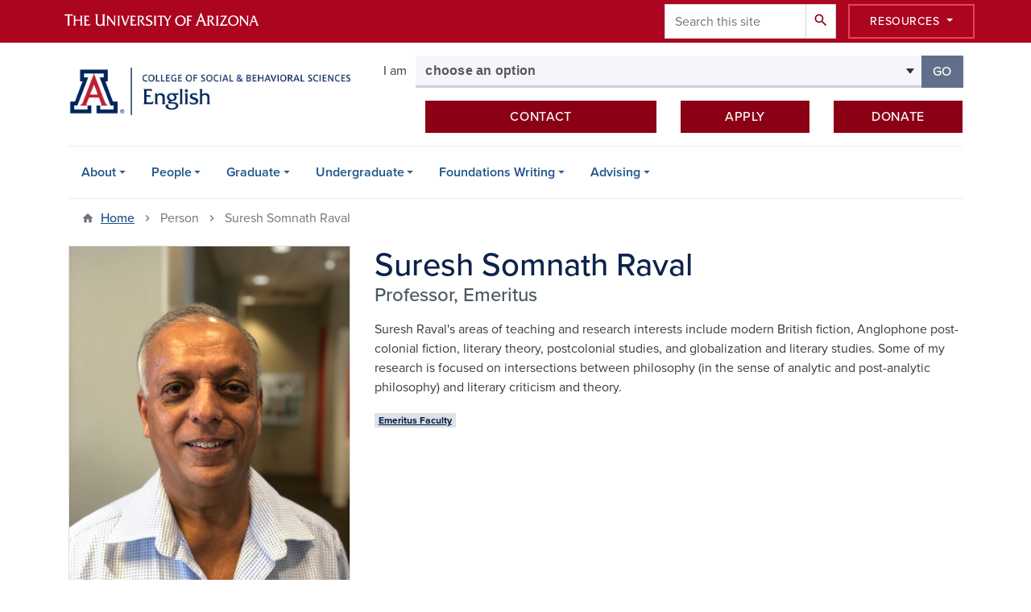

--- FILE ---
content_type: text/html; charset=UTF-8
request_url: https://english.arizona.edu/person/suresh-somnath-raval
body_size: 12660
content:
<!DOCTYPE html>
<html lang="en" dir="ltr" prefix="og: https://ogp.me/ns#" class="sticky-footer">
  <head>
    <meta charset="utf-8" />
<link rel="shortlink" href="https://english.arizona.edu/" />
<meta property="og:site_name" content="English" />
<meta property="og:type" content="profile" />
<meta property="og:url" content="https://english.arizona.edu/person/suresh-somnath-raval" />
<meta property="og:title" content="Suresh Somnath Raval" />
<meta property="og:image" content="https://english.arizona.edu/sites/default/files/images/people/1839_FacultyPhoto_sraval.png" />
<meta property="profile:first_name" content="Suresh Somnath" />
<meta property="profile:last_name" content="Raval" />
<meta name="twitter:card" content="summary" />
<meta name="Generator" content="Arizona Quickstart (https://quickstart.arizona.edu)" />
<meta name="MobileOptimized" content="width" />
<meta name="HandheldFriendly" content="true" />
<meta name="viewport" content="width=device-width, initial-scale=1, shrink-to-fit=no" />
<script type="application/ld+json">{
    "@context": "https://schema.org",
    "@graph": [
        {
            "@type": "CollegeOrUniversity",
            "name": "University of Arizona English",
            "url": "https://english.arizona.edu/",
            "parentOrganization": {
                "@type": "EducationalOrganization",
                "@id": "https://www.arizona.edu/",
                "name": "University of Arizona",
                "url": "https://www.arizona.edu/",
                "sameAs": [
                    "https://www.facebook.com/uarizona",
                    "https://x.com/uarizona",
                    "https://www.instagram.com/uarizona",
                    "https://linkedin.com/edu/university-of-arizona-17783",
                    "https://www.youtube.com/universityofarizona",
                    "https://en.wikipedia.org/wiki/University_of_Arizona"
                ],
                "address": {
                    "@type": "PostalAddress",
                    "streetAddress": "1401 E University Blvd",
                    "addressLocality": "Tucson",
                    "addressRegion": "AZ",
                    "postalCode": "85721",
                    "addressCountry": "US"
                }
            }
        }
    ]
}</script>
<meta http-equiv="x-ua-compatible" content="ie=edge" />
<link rel="icon" href="/profiles/custom/az_quickstart/themes/custom/az_barrio/favicon.ico" type="image/vnd.microsoft.icon" />

    <title>Suresh Somnath Raval | English</title>
    <link rel="stylesheet" media="all" href="/sites/default/files/css/css_xq6B-Ut4DBEpxarFDvNBC11_UOBkpIgTgo6hnXcQxsc.css?delta=0&amp;language=en&amp;theme=az_barrio&amp;include=[base64]" />
<link rel="stylesheet" media="all" href="/sites/default/files/css/css_iSzReQsUgjMJ_am_YogFtX0X7tEnXl23vYZE0ImVIIo.css?delta=1&amp;language=en&amp;theme=az_barrio&amp;include=[base64]" />
<link rel="stylesheet" media="all" href="https://use.typekit.net/emv3zbo.css" />
<link rel="stylesheet" media="all" href="https://fonts.googleapis.com/css?family=Material+Icons+Sharp#.css" />
<link rel="stylesheet" media="all" href="https://cdn.digital.arizona.edu/lib/az-icons/1.0.4/az-icons-styles.min.css" />
<link rel="stylesheet" media="all" href="https://cdn.digital.arizona.edu/lib/arizona-bootstrap/2.0.27/css/arizona-bootstrap.min.css" />
<link rel="stylesheet" media="all" href="/sites/default/files/css/css_sk8IieAD-BSMFu6zhh6T0sr4uM4Eneuf4a_Y-XJoRP8.css?delta=6&amp;language=en&amp;theme=az_barrio&amp;include=[base64]" />
<link rel="stylesheet" media="print" href="/sites/default/files/css/css_jcaZ4QJHK3JnveIXf7OvB2JhkTwVtkTnBKAeeKq16eo.css?delta=7&amp;language=en&amp;theme=az_barrio&amp;include=[base64]" />

    <script type="application/json" data-drupal-selector="drupal-settings-json">{"path":{"baseUrl":"\/","pathPrefix":"","currentPath":"node\/359","currentPathIsAdmin":false,"isFront":false,"currentLanguage":"en"},"pluralDelimiter":"\u0003","suppressDeprecationErrors":true,"gtag":{"tagId":"G-T9QJ81DC8X","consentMode":false,"otherIds":[],"events":[],"additionalConfigInfo":[]},"ajaxPageState":{"libraries":"[base64]","theme":"az_barrio","theme_token":null},"ajaxTrustedUrl":{"\/search\/node":true},"gtm":{"tagId":null,"settings":{"data_layer":"dataLayer","include_classes":false,"allowlist_classes":"","blocklist_classes":"","include_environment":false,"environment_id":"","environment_token":""},"tagIds":["GTM-ML2BZB"]},"data":{"extlink":{"extTarget":true,"extTargetAppendNewWindowLabel":"(opens in a new window)","extTargetNoOverride":true,"extNofollow":false,"extTitleNoOverride":false,"extNoreferrer":false,"extFollowNoOverride":false,"extClass":"0","extLabel":"(link is external)","extImgClass":false,"extSubdomains":false,"extExclude":"^(?!(https?:\\\/\\\/)(arizona.box.com|docs.google.com|dropbox.com|www.dropbox.com|emailarizona-my.sharepoint.com|events.trellis.arizona.edu)).*","extInclude":"\/sites\/.+\/files\/.+\\.pdf","extCssExclude":"","extCssInclude":"","extCssExplicit":"","extAlert":false,"extAlertText":"This link will take you to an external web site. We are not responsible for their content.","extHideIcons":false,"mailtoClass":"0","telClass":"","mailtoLabel":"(link sends email)","telLabel":"(link is a phone number)","extUseFontAwesome":false,"extIconPlacement":"append","extPreventOrphan":false,"extFaLinkClasses":"fa fa-external-link","extFaMailtoClasses":"fa fa-envelope-o","extAdditionalLinkClasses":"","extAdditionalMailtoClasses":"","extAdditionalTelClasses":"","extFaTelClasses":"fa fa-phone","whitelistedDomains":[],"extExcludeNoreferrer":""}},"field_group":{"html_element":{"mode":"default","context":"view","settings":{"classes":"node__title text-blue mt-md-0 mb-0","show_empty_fields":false,"id":"","element":"h1","show_label":false,"label_element":"h3","label_element_classes":"","attributes":"","effect":"none","speed":"fast","label_as_html":false}},"link":{"mode":"az_badge","context":"view","settings":{"classes":"badge badge-light badge-link","show_empty_fields":false,"id":"","target":"entity","custom_uri":"","target_attribute":"default"}},"tabs":{"mode":"default","context":"view","settings":{"classes":"az-horizontal-tabs","show_empty_fields":false,"id":"","label_as_html":false,"direction":"horizontal","width_breakpoint":640}}},"widthBreakpoint":640,"azSelectMenu":{"ids":{"az-sbs-header-select-menu":"az-sbs-header-select-menu-form"}},"user":{"uid":0,"permissionsHash":"200b63f1aef3ff3c83d5651a3c89efb120b26f68f5e5d643d1f0d01c8e90d95f"}}</script>
<script src="/sites/default/files/js/js_ANuq-K6cOTPZwkoez7kLkya_F-ZOQvhnYoXdxfCJwX4.js?scope=header&amp;delta=0&amp;language=en&amp;theme=az_barrio&amp;include=[base64]"></script>
<script src="/modules/contrib/google_tag/js/gtag.js?t4ltto"></script>
<script src="/modules/contrib/google_tag/js/gtm.js?t4ltto"></script>

  </head>
  <body class="layout-no-sidebars page-node-359 path-node node--type-az-person">
    <a href="#content" class="visually-hidden focusable skip-link">
      Skip to main content
    </a>
    <noscript><iframe src="https://www.googletagmanager.com/ns.html?id=GTM-ML2BZB"
                  height="0" width="0" style="display:none;visibility:hidden"></iframe></noscript>

      <div class="dialog-off-canvas-main-canvas" data-off-canvas-main-canvas>
    
<div id="page-wrapper">
  <div id="page">
    <header id="header" class="header" role="banner" aria-label="Site header">
                <header class="bg-red arizona-header" id="header_arizona" role="banner">
          <div class="container">
            <div class="row">
                            <a class="arizona-logo" href="https://www.arizona.edu" title="The University of Arizona homepage">
                <img class="arizona-line-logo" alt="The University of Arizona Wordmark Line Logo White" src="https://cdn.digital.arizona.edu/logos/v1.0.0/ua_wordmark_line_logo_white_rgb.min.svg" fetchpriority="high" />
              </a>
                                              <section class="ml-auto d-none d-lg-flex d-xl-flex align region region-header-ua-utilities">
    <div class="search-block-form az-search-block block block-search block-search-form-block" data-drupal-selector="search-block-form" id="block-az-barrio-search" role="search">
  
    
          <div class="content">
      <form action="/search/node" method="get" id="search-block-form" accept-charset="UTF-8" class="search-form search-block-form">
  <div class="input-group">
      <label for="edit-keys" class="sr-only">Search</label>
<input title="Enter the terms you wish to search for." data-drupal-selector="edit-keys" type="search" id="edit-keys" name="keys" value="" size="15" maxlength="128" class="form-search form-control" placeholder="Search this site" aria-label="Search this site" />



<div data-drupal-selector="edit-actions" class="form-actions js-form-wrapper input-group-append" id="edit-actions"><button data-drupal-selector="edit-submit" type="submit" id="edit-submit" value="Search" class="button js-form-submit form-submit btn"><span class="material-icons-sharp">search</span></button>

</div>


  </div>
</form>


    </div>
  
</div>
<div id="block-sbsglobalheaderresources" class="block block-block-content block-block-content6579b4a7-dbc0-4740-9bd1-606adf7e2b37">
  
    
      <div class="content">
      
            <div class="clearfix text-formatted field field--name-body field--type-text-with-summary field--label-hidden field__item"><div class="clearfix text-formatted field field--name-field-az-full-html field--type-text-long field--label-hidden field__item"><style>
<!--/*--><![CDATA[/* ><!--*/

button.resources-menu {
  height: 43px;
  margin-top: 5px;
  padding: 5px 25px;
}

button.resources-menu:hover,
button.resources-menu:active,
button.resources-menu:focus {
  color: white;
  background-color: #8B0015;
  border-color: #8B0015 !important;
}

/*--><!]]>*/
</style><div class="dropdown">
    <button class="btn btn-block btn-outline-white btn-sm dropdown-toggle resources-menu border-bloom" type="button" id="dropdownResourcesMenu" data-toggle="dropdown" aria-expanded="false">
        Resources
    </button>
    <div class="dropdown-menu" aria-labelledby="dropdownResourcesMenu">
        <a class="dropdown-item" href="https://map.arizona.edu/">Campus Map</a>
        <a class="dropdown-item" href="https://directory.arizona.edu/index">A-Z</a>
        <a class="dropdown-item" href="https://uaccess.arizona.edu/">UAccess</a>
        <a class="dropdown-item" href="https://directory.arizona.edu/phonebook">Directory / Phonebook</a>
        <a class="dropdown-item" href="https://slate.admissions.arizona.edu/account/login">Future Wildcat</a>
        <a class="dropdown-item" href="https://www.arizona.edu/weather">Weather</a>
        <a class="dropdown-item" href="https://news.arizona.edu/">News</a>
        <a class="dropdown-item" href="https://www.arizona.edu/calendars-events">Calendar</a>
    </div>
</div></div></div>
      
    </div>
  </div>

  </section>

                          </div> <!-- /.row -->
          </div> <!-- /.container -->
                    <div class="redbar-buttons d-lg-none d-flex">
            <button data-toggle="offcanvas" type="button" data-target="#navbar-top" aria-controls="navbar-top" class="btn btn-redbar" id="jsAzSearch">
              <span aria-hidden="true" class="icon material-icons-sharp"> search </span>
              <span class="icon-text"> search </span>
            </button>
            <button data-toggle="offcanvas" type="button" data-target="#navbar-top" aria-controls="navbar-top" class="btn btn-redbar">
              <span aria-hidden="true" class="icon material-icons-sharp"> menu </span>
              <span class="icon-text"> menu </span>
            </button>
          </div>
                  </header>
        <div class="header page-row" id="header_site" role="banner">
          <div class="container">
            <div class="row">
              <div class="col-12 col-sm-12 col-lg-4">
                  <section class="region region-branding">
    <div id="block-az-barrio-branding" class="clearfix block block-system block-system-branding-block">
  
    
        <a href="/" title="English | Home" class="qs-site-logo d-block" rel="home"><img class="img-fluid" fetchpriority="high" src="/sites/default/files/English_College%20of%20Social%20%26%20Behavioral%20Sciences_Webheader.png" alt="English | Home" />
</a>
    </div>

  </section>

              </div>
              <div class="col-12 col-sm-12 col-lg-8">
                <div class="row">
                  
                </div>
                                <div class="row">
                    <section class="col-md region region-header-2">
    <div id="block-sbsheaderselectmenu" class="mt-3 block block-az-select-menu block-az-select-menusbs-header---select-menu">
  
    
      <div class="content">
      

    <form  id="az-sbs-header-select-menu-form" data-toggle="popover" data-trigger="focus" data-placement="top" data-content="Please make a selection.">
        <div class="input-group">
                      <span class="input-group-addon input-group-addon-no-border">
              <div class="select-menu-label">I am</div>
            </span>
                    <label class="sr-only select-menu-label-sr" for="az-sbs-header-select-menu-select">Select your audience</label>
                                <select  id="az-sbs-header-select-menu-select" class="form-control select-primary" aria-invalid="false">
                          <option data-href="">choose an option</option>
                                      <option data-href="/graduate-student-resources">a current graduate student</option>
                          <option data-href="/find-your-advisor">a current undergraduate student</option>
                          <option data-href="https://give.uafoundation.org/sbs-english">a donor</option>
                          <option data-href="/mfa-creative-writing">a prospective graduate student</option>
                          <option data-href="/majors">a prospective undergraduate student</option>
                        </select >
            <span class="input-group-btn">
              <button  id="az-sbs-header-select-menu-button" class="btn btn-primary js_select_menu_button disabled" aria-disabled="true" role="button" type="button" tabindex="0">
                Go
                <span class="sr-only"> to the page for that group</span>
              </button>
            </span>
                </div>
    </form>

    
    
    </div>
  </div>
<div id="block-headercta" class="mt-2 block block-block-content block-block-contentaa44bbcc-dd69-4e7c-b609-ec0cf20bfd16">
  
    
      <div class="content">
      
            <div class="clearfix text-formatted field field--name-body field--type-text-with-summary field--label-hidden field__item"><div class="row mt-1 mb-3">
<div class="col offset-lg-1 col-lg-5 col-md-12 col-sm-12 col-12 mt-2"><a class="btn btn-red btn-block" href="/contact-us">Contact</a></div>

<div class="col col-lg-3 col-md-12 col-sm-12 col-12 mt-2"><a class="btn btn-red btn-block" href="https://www.arizona.edu/how-apply-ua">Apply</a></div>

<div class="col col-lg-3 col-md-12 col-sm-12 col-12 mt-2"><a class="btn btn-red btn-block" href="https://give.uafoundation.org/sbs-english">Donate</a></div>
</div></div>
      
    </div>
  </div>

  </section>

                </div>
                              </div>
            </div> <!-- /.row -->
          </div> <!-- /.container -->

          <div class="container">
            <div class="row">
                            <div class="col-lg">
                <nav id="navbar-top" class="navbar-offcanvas has-navigation-region has-off-canvas-region">
                  <div class="navbar-offcanvas-header">
                    <div class="bg-chili d-flex justify-content-between align-items-center">
                      <a href="/" class="btn btn-redbar">
                        <span aria-hidden="true" class="icon material-icons-sharp"> home </span>
                        <span class="icon-text"> home </span>
                      </a>
                      <button data-toggle="offcanvas" type="button" data-target="#navbar-top" aria-controls="navbar-top" class="btn btn-redbar">
                        <span aria-hidden="true" class="icon material-icons-sharp"> close </span>
                        <span class="icon-text"> close </span>
                      </button>
                    </div>
                                            <section class="region region-navigation-offcanvas">
    <div class="search-block-form bg-white navbar-offcanvas-search" data-drupal-selector="search-block-form-2" id="block-az-barrio-offcanvas-searchform" role="search">
  
    
      <form action="/search/node" method="get" id="search-block-form--2" accept-charset="UTF-8" class="search-form search-block-form">
  <div class="input-group">
      <label for="edit-keys--2" class="sr-only">Search</label>
<input title="Enter the terms you wish to search for." data-drupal-selector="edit-keys" type="search" id="edit-keys--2" name="keys" value="" size="15" maxlength="128" class="form-search form-control" placeholder="Search this site" aria-label="Search this site" />



<div data-drupal-selector="edit-actions" class="form-actions js-form-wrapper input-group-append" id="edit-actions--2"><button data-drupal-selector="edit-submit" type="submit" id="edit-submit--2" value="Search" class="button js-form-submit form-submit btn"><span class="material-icons-sharp">search</span></button>

</div>


  </div>
</form>


  </div>

  </section>

                                    </div>
                                                        <section class="region region-navigation">
          <nav role="navigation" aria-labelledby="block-az-barrio-main-menu-menu" id="block-az-barrio-main-menu" class="block block-menu navigation menu--main">
                      
    <h2 class="sr-only" id="block-az-barrio-main-menu-menu">Main navigation</h2>
    
  
              
              <ul id="block-az-barrio-main-menu" block="block-az-barrio-main-menu" class="clearfix navbar-nav flex-lg-row">
                          <li class="nav-item menu-item--expanded dropdown nav-item nav-item-parent keep-open">
                            	    <button class="nav-item menu-item--expanded dropdown nav-item nav-item-parent keep-open nav-link dropdown-toggle" data-toggle="dropdown" aria-expanded="false" aria-haspopup="true" data-display="static">About</button>
                                  <div class="dropdown-menu">
                                                  <a href="/about" class="dropdown-item" data-drupal-link-system-path="node/131">About the Department</a>
                                                                    <a href="/calendar" title="" class="dropdown-item" data-drupal-link-system-path="calendar">Event Calendar</a>
                                                                    <a href="/news" title="" class="dropdown-item" data-drupal-link-system-path="news">News</a>
                                                                    <a href="/about/community" class="dropdown-item" data-drupal-link-system-path="node/159">English in the Community</a>
                                                                    <a href="/literary-journals" class="dropdown-item" data-drupal-link-system-path="node/160">Literary Journals</a>
                                </div>
      
                          </li>
                                  <li class="nav-item menu-item--expanded dropdown nav-item nav-item-parent keep-open">
                            	    <button class="nav-item menu-item--expanded dropdown nav-item nav-item-parent keep-open nav-link dropdown-toggle" data-toggle="dropdown" aria-expanded="false" aria-haspopup="true" data-display="static">People</button>
                                  <div class="dropdown-menu">
                                                  <a href="/leadership" class="dropdown-item" data-drupal-link-system-path="node/181">Leadership</a>
                                                                    <a href="/faculty" class="dropdown-item" data-drupal-link-system-path="node/103">Current Faculty</a>
                                                                    <a href="/faculty/affiliate" class="dropdown-item" data-drupal-link-system-path="node/119">Affiliate Faculty</a>
                                                                    <a href="/faculty/emeritus" class="dropdown-item" data-drupal-link-system-path="node/118">Emeritus Faculty</a>
                                                                    <a href="/graduate-teaching-instructors" class="dropdown-item" data-drupal-link-system-path="node/182">Graduate Teaching Instructors</a>
                                                                    <a href="/staff" class="dropdown-item" data-drupal-link-system-path="node/120">Staff</a>
                                </div>
      
                          </li>
                                  <li class="nav-item menu-item--expanded dropdown nav-item nav-item-parent keep-open">
                            	    <button class="nav-item menu-item--expanded dropdown nav-item nav-item-parent keep-open nav-link dropdown-toggle" data-toggle="dropdown" aria-expanded="false" aria-haspopup="true" data-display="static">Graduate</button>
                                  <div class="dropdown-menu">
                                                  <a href="/mfa-creative-writing" class="dropdown-item" data-drupal-link-system-path="node/108">MFA Creative Writing</a>
                                                                    <a href="/maphd-english" class="dropdown-item" data-drupal-link-system-path="node/114">M.A./Ph.D in English</a>
                                                                    <a href="/ma-tesl" class="dropdown-item" data-drupal-link-system-path="node/139">M.A. Teaching English as a Second Language</a>
                                                                    <a href="/rcte" class="dropdown-item" data-drupal-link-system-path="node/136">M.A./Ph.D. in Rhetoric, Composition &amp; the Teaching of English</a>
                                                                    <a href="/graduate-certificate-tesl" class="dropdown-item" data-drupal-link-system-path="node/156">Graduate Certificate in Teaching English as Second/Foreign Language</a>
                                                                    <a href="/general-ma-program" class="dropdown-item" data-drupal-link-system-path="node/183">General M.A. Program</a>
                                                                    <a href="/phd-minor-tesl" class="dropdown-item" data-drupal-link-system-path="node/184">Ph.D. Minor in Teaching English as a Second Language</a>
                                                                    <a href="/graduate-student-resources" class="dropdown-item" data-drupal-link-system-path="node/188">Graduate Student Resources</a>
                                                                    <a href="/teaching-english-abroad" class="dropdown-item" data-drupal-link-system-path="node/147">Teaching English Abroad</a>
                                                                    <a href="/graduate-alumni-resources" class="dropdown-item" data-drupal-link-system-path="node/888">Graduate Alumni Resources</a>
                                </div>
      
                          </li>
                                  <li class="nav-item menu-item--expanded dropdown nav-item nav-item-parent keep-open">
                            	    <button class="nav-item menu-item--expanded dropdown nav-item nav-item-parent keep-open nav-link dropdown-toggle" data-toggle="dropdown" aria-expanded="false" aria-haspopup="true" data-display="static">Undergraduate</button>
                                  <div class="dropdown-menu">
                                                  <a href="/declare" class="dropdown-item" data-drupal-link-system-path="node/886">Declare Major, Minor, or Certificate</a>
                                                                    <a href="/majors" class="dropdown-item" data-drupal-link-system-path="node/220">Majors</a>
                                                                    <a href="/minors" class="dropdown-item" data-drupal-link-system-path="node/221">Minors</a>
                                                                    <a href="/certificates" class="dropdown-item" data-drupal-link-system-path="node/223">Certificates</a>
                                                                    <a href="/accelerated-masters-program" class="dropdown-item" data-drupal-link-system-path="node/145">Accelerated M.A. in English</a>
                                                                    <a href="/honors-program" class="dropdown-item" data-drupal-link-system-path="node/117">English Honors Program</a>
                                                                    <a href="/student-opportunities" class="dropdown-item" data-drupal-link-system-path="node/219">Student Opportunities</a>
                                </div>
      
                          </li>
                                  <li class="nav-item menu-item--expanded dropdown nav-item nav-item-parent keep-open">
                            	    <button class="nav-item menu-item--expanded dropdown nav-item nav-item-parent keep-open nav-link dropdown-toggle" data-toggle="dropdown" aria-expanded="false" aria-haspopup="true" data-display="static">Foundations Writing</button>
                                  <div class="dropdown-menu">
                                                  <a href="/foundations-writing" class="dropdown-item" data-drupal-link-system-path="node/104">Foundations Writing Program</a>
                                                                    <a href="/foundations-writing/about" class="dropdown-item" data-drupal-link-system-path="node/126">About the Program</a>
                                                                    <a href="/foundations-writing/news" class="dropdown-item" data-drupal-link-system-path="node/239">News</a>
                                                                    <a href="/foundations-writing/events" class="dropdown-item" data-drupal-link-system-path="node/241">Events</a>
                                                                    <a href="/foundations-writing/instructors" class="dropdown-item" data-drupal-link-system-path="node/155">Writing Program Instructors</a>
                                                                    <a href="/foundations-writing/staff" class="dropdown-item" data-drupal-link-system-path="node/129">Administrators &amp; Staff</a>
                                                                    <a href="/foundations-writing/evaluation" class="dropdown-item" data-drupal-link-system-path="node/127">Foundations Writing Evaluation</a>
                                                                    <a href="/foundations-writing/courses" class="dropdown-item" data-drupal-link-system-path="node/124">Foundations Writing Courses</a>
                                                                    <a href="/foundations-writing/transfer-students" class="dropdown-item" data-drupal-link-system-path="node/230">Foundations Writing for Transfer Students</a>
                                                                    <a href="/foundations-writing/upper-division" class="dropdown-item" data-drupal-link-system-path="node/211">Upper Division</a>
                                                                    <a href="/foundations-writing/outreach" class="dropdown-item" data-drupal-link-system-path="node/148">Outreach</a>
                                                                    <a href="/foundations-writing/contact" class="dropdown-item" data-drupal-link-system-path="node/157">Contact the Program</a>
                                </div>
      
                          </li>
                                  <li class="nav-item menu-item--expanded dropdown nav-item nav-item-parent keep-open">
                            	    <button class="nav-item menu-item--expanded dropdown nav-item nav-item-parent keep-open nav-link dropdown-toggle" data-toggle="dropdown" aria-expanded="false" aria-haspopup="true" data-display="static">Advising</button>
                                  <div class="dropdown-menu">
                                                  <a href="/find-your-advisor" class="dropdown-item" data-drupal-link-system-path="node/101">Find Your Advisor</a>
                                                                    <a href="/career-planning" class="dropdown-item" data-drupal-link-system-path="node/176">Career Planning</a>
                                                                    <a href="/preparing-graduate-school" class="dropdown-item" data-drupal-link-system-path="node/177">Preparing for Graduate School</a>
                                                                    <a href="/upcoming-courses" class="dropdown-item" data-drupal-link-system-path="node/102">Upcoming Courses</a>
                                </div>
      
                          </li>
                      </ul>
      


      </nav>

  </section>

                                                </nav>
              </div>
                          </div>
                          <div class="row">
                  <section class="col-md region region-help">
    

  </section>

              </div>
                      </div>
        </div>
    </header>

    <div id="main-wrapper" class="layout-main-wrapper clearfix">
        <div id="main">
                              <div class="container">
                                    <div class="row">
                <section class="col-md region region-breadcrumb">
    <div id="block-az-barrio-breadcrumbs" class="block block-system block-system-breadcrumb-block">
  
    
      <div class="content">
      
  <nav role="navigation" aria-label="breadcrumb">
    <ol class="breadcrumb">
                  <li class="breadcrumb-item breadcrumb-item-home">
          <a href="/">Home</a>
        </li>
                        <li class="breadcrumb-item active" aria-current="page">
          Person
        </li>
                        <li class="breadcrumb-item active" aria-current="page">
          Suresh Somnath Raval
        </li>
              </ol>
  </nav>

    </div>
  </div>

  </section>

            </div>
                                  </div>
                    <div class="container">
            <div class="row row-offcanvas row-offcanvas-left clearfix">
              <main class="main-content col" id="content" role="main">
                  <section class="region region-content">
    <div id="block-az-barrio-content" class="block block-system block-system-main-block">
  
    
      <div class="content">
      

<article class="node node--type-az-person node--view-mode-full clearfix">
  <header>
    
        
      </header>
  <div class="node__content clearfix">
    
<div  class="row d-md-block clearfix mb-5">
    
<div  class="col-12 col-md-8 float-md-right">
    <h1  class="node__title text-blue mt-md-0 mb-0">
<span class="field field--name-title field--type-string field--label-hidden">Suresh Somnath Raval</span></h1>

<div  class="h4 d-block mt-0">
    
      <div class="field field--name-field-az-titles field--type-string field--label-hidden field__items">
              <div class="field__item">Professor, Emeritus</div>
          </div>
  
  </div>
  </div>
<div  class="col-12 col-md-4 float-md-left">
    
<div  class="card mb-4 mb-md-0">
    
            <div class="field field--name-field-az-media-image field--type-entity-reference field--label-hidden field__item">  <img loading="lazy" class="img-fluid image-style-az-medium" src="/sites/default/files/styles/az_medium/public/images/people/1839_FacultyPhoto_sraval.png.webp?itok=CIOqhc-Q" width="760" height="1013" />


</div>
      
<div  class="card-body">
    <div class="field field--name-field-az-email field--type-email field--label-hidden text-truncate d-block"><a href="mailto:sraval@arizona.edu">sraval@arizona.edu</a></div>

  </div>
  </div>
  </div>
<div  class="col-12 col-md-8 float-md-right">
    
            <div class="clearfix text-formatted field field--name-field-az-body field--type-text-long field--label-hidden field__item"><p>Suresh Raval's areas of teaching and research interests include modern British fiction, Anglophone post-colonial fiction, literary theory, postcolonial studies, and globalization and literary studies. Some of my research is focused on intersections between philosophy (in the sense of analytic and post-analytic philosophy) and literary criticism and theory.</p></div>
      <div class="az-horizontal-tabs field-group-tabs-wrapper">
                                                </div>
      <div class="field field--name-field-az-person-category field--type-entity-reference field--label-hidden d-inline az-person-categories-list field__items">
              <div class="field__item d-inline-block az-person-category-item"><div id="taxonomy-term-12" class="taxonomy-term vocabulary-az-person-categories">
  
    
  <div class="content">
    <a href="/person-categories/emeritus-faculty" class="field-group-link badge badge-light badge-link" hreflang="en"><div>
            <div class="field field--name-name field--type-string field--label-hidden field__item">Emeritus Faculty</div>
      </div>
</a>
  </div>
</div>
</div>
          </div>
  
  </div>
  </div>
  </div>
</article>

    </div>
  </div>
<div id="block-rfislateform" class="block block-block-content block-block-content6817eee6-7aac-4b19-817a-c51777a6e010">
  
    
      <div class="content">
      
    </div>
  </div>

  </section>

              </main>
                                                                    </div>
          </div>
          
                                                </div>
    </div>

    <footer class="site-footer">
                <div class="bg-warm-gray py-5" role="contentinfo">
                    <section>
            <div class="container">
              <div class="row">
                                  <div class="col-12 col-sm-5 col-md-4 col-lg-4 text-center-xs text-left-not-xs">
                    <div class="row bottom-buffer-30">
                      <div class="col">
                        <a href="https://sbs.arizona.edu" title="English | Home" rel="home" class="qs-site-logo d-block mt-0"><img class="img-fluid" src="/sites/default/files/UA_CSBS_RGB_Alt_0.png" alt="English | Home" />
</a>
                      </div>
                    </div>
                  </div>
                                                  <!-- Force next columns to break to new line at md breakpoint and up -->
                  <div class="w-100 d-block d-sm-none"></div>
                    <section class="col-12 col-sm-7 col-md-8 col-lg-8 region region-footer">
    <div id="block-testfooter" class="block block-block-content block-block-content94b86266-55ac-4c01-8251-7b57e24059ca">
  
    
      <div class="content">
      
      <div class="field field--name-field-az-main-content field--type-entity-reference-revisions field--label-hidden field__items">
              <div class="field__item">  <div class="mb-0 paragraph paragraph--type--az-text paragraph--view-mode--default">
          
            <div class="clearfix text-formatted field field--name-field-az-text-area field--type-text-long field--label-hidden field__item"><h5 class="text-align-right"><span class="text-blue"><strong>Department of English</strong></span><br><span class="text-blue"><strong>P.O. Box 210067, Modern Languages &nbsp;445</strong></span><br><span class="text-blue"><strong>University of Arizona, Tucson, Arizona 85721</strong></span></h5><p class="text-align-right"><a href="/contact-us">Contact Us</a>&nbsp; &nbsp; &nbsp;<a href="mailto:SBS-englinfo@arizona.edu">SBS-englinfo@arizona.edu</a>&nbsp; &nbsp; &nbsp;520-621-9771</p><p class="text-align-right"><a class="btn btn-blue" href="https://english.arizona.edu/english-hub">English HUB</a></p></div>
      
      </div>
</div>
          </div>
  
    </div>
  </div>
      <nav role="navigation" aria-labelledby="block-az-barrio-footer-menu-main-menu" id="block-az-barrio-footer-menu-main" class="block block-menu navigation menu--az-footer-main">
                      
    <h2 class="h6 mt-md-3 text-uppercase sr-only" id="block-az-barrio-footer-menu-main-menu">Footer - Main</h2>
    
  
              
              <ul class="nav-utility d-flex justify-content-center justify-content-sm-end clearfix nav">
                    <li class="nav-item">
                <a href="https://talent.arizona.edu" class="bg-transparent nav-link nav-link-https--talentarizonaedu">Employment</a>
              </li>
                <li class="nav-item">
                <a href="http://cirt.arizona.edu" class="bg-transparent nav-link nav-link-http--cirtarizonaedu">Emergency Information</a>
              </li>
                <li class="nav-item">
                <a href="https://www.arizona.edu/nondiscrimination" class="bg-transparent nav-link nav-link-https--wwwarizonaedu-nondiscrimination">Nondiscrimination</a>
              </li>
                <li class="nav-item">
                <a href="https://www.arizona.edu/information-security-privacy" class="bg-transparent nav-link nav-link-https--wwwarizonaedu-information-security-privacy">Information Security &amp; Privacy</a>
              </li>
                <li class="nav-item">
                <a href="https://www.arizona.edu/copyright" class="bg-transparent nav-link nav-link-https--wwwarizonaedu-copyright">Copyright</a>
              </li>
                <li class="nav-item">
                <a href="https://www.arizona.edu/campus-accessibility" class="bg-transparent nav-link nav-link-https--wwwarizonaedu-campus-accessibility">Campus Accessibility</a>
              </li>
                <li class="nav-item">
                <a href="https://www.arizona.edu/contact-us" class="bg-transparent nav-link nav-link-https--wwwarizonaedu-contact-us">Contact Us</a>
              </li>
                <li class="nav-item">
                <a href="https://www.arizona.edu/website-feedback" class="bg-transparent nav-link nav-link-https--wwwarizonaedu-website-feedback">Feedback</a>
              </li>
        </ul>
  


      </nav>

  </section>

                                <div class="col-12">
                  <hr>
                </div>
              </div>
            </div>
          </section>
                              <div id="footer_sub">
            <div class="container">
              <div class="row">
                
              </div>
              <div class="row">
                        <nav role="navigation" aria-labelledby="block-az-barrio-footer-menu-info-menu" id="block-az-barrio-footer-menu-info" class="col-12 col-sm-6 col-md-3 block block-menu navigation menu--az-footer-information-for">
            
    <h2 class="h6 mt-md-3 text-uppercase" id="block-az-barrio-footer-menu-info-menu">Information For</h2>
    
  
              
              <ul class="nav flex-column nav-utility clearfix">
                    <li class="d-flex px-0 mb-1 mb-md-2 nav-item">
                <a href="/find-your-advisor" title="" class="bg-transparent nav-link nav-link--find-your-advisor" data-drupal-link-system-path="node/101">Advising</a>
              </li>
                <li class="d-flex px-0 mb-1 mb-md-2 nav-item">
                <a href="https://thehub.arizona.edu/groups/StudentHub-English" title="" class="bg-transparent nav-link nav-link-https--thehubarizonaedu-groups-studenthub-english">StudentHUB</a>
              </li>
                <li class="d-flex px-0 mb-1 mb-md-2 nav-item">
                <a href="/upcoming-courses" title="" class="bg-transparent nav-link nav-link--upcoming-courses" data-drupal-link-system-path="node/102">Course Offerings</a>
              </li>
                <li class="d-flex px-0 mb-1 mb-md-2 nav-item">
                <a href="/internship-opportunities" title="" class="bg-transparent nav-link nav-link--internship-opportunities" data-drupal-link-system-path="node/179">Internships</a>
              </li>
                <li class="d-flex px-0 mb-1 mb-md-2 nav-item">
                <a href="https://uaccess.arizona.edu/" title="" class="bg-transparent nav-link nav-link-https--uaccessarizonaedu-">UAccess</a>
              </li>
                <li class="d-flex px-0 mb-1 mb-md-2 nav-item">
                <a href="https://d2l.arizona.edu/d2l/loginh/" class="bg-transparent nav-link nav-link-https--d2larizonaedu-d2l-loginh-">Brightspace</a>
              </li>
        </ul>
  


      </nav>
      <nav role="navigation" aria-labelledby="block-az-barrio-footer-menu-topics-menu" id="block-az-barrio-footer-menu-topics" class="col-12 col-sm-6 col-md-5 block block-menu navigation menu--az-footer-topics">
            
    <h2 class="h6 mt-md-3 text-uppercase" id="block-az-barrio-footer-menu-topics-menu">Topics</h2>
    
  
              
              <ul class="split-md-2-col nav flex-column nav-utility clearfix">
                    <li class="d-flex px-0 mb-1 mb-md-2 nav-item">
                <a href="/ba-creative-writing" title="" class="bg-transparent nav-link nav-link--ba-creative-writing" data-drupal-link-system-path="node/105">B.A. Creative Writing</a>
              </li>
                <li class="d-flex px-0 mb-1 mb-md-2 nav-item">
                <a href="/ba-english" title="" class="bg-transparent nav-link nav-link--ba-english" data-drupal-link-system-path="node/99">B.A. English</a>
              </li>
                <li class="d-flex px-0 mb-1 mb-md-2 nav-item">
                <a href="/bachelor-arts-professional-and-technical-writing" title="" class="bg-transparent nav-link nav-link--bachelor-arts-professional-and-technical-writing" data-drupal-link-system-path="node/217">B.A. Professional and Technical Writing</a>
              </li>
                <li class="d-flex px-0 mb-1 mb-md-2 nav-item">
                <a href="/professional-technical-writing-certificate" title="" class="bg-transparent nav-link nav-link--professional-technical-writing-certificate" data-drupal-link-system-path="node/128">Professional &amp; Technical Writing Certificate</a>
              </li>
                <li class="d-flex px-0 mb-1 mb-md-2 nav-item">
                <a href="/minor-creative-writing" title="" class="bg-transparent nav-link nav-link--minor-creative-writing" data-drupal-link-system-path="node/140">Minor in Creative Writing</a>
              </li>
                <li class="d-flex px-0 mb-1 mb-md-2 nav-item">
                <a href="/minor-english" title="" class="bg-transparent nav-link nav-link--minor-english" data-drupal-link-system-path="node/141">Minor English</a>
              </li>
                <li class="d-flex px-0 mb-1 mb-md-2 nav-item">
                <a href="/minor-professional-and-technical-writing" title="" class="bg-transparent nav-link nav-link--minor-professional-and-technical-writing" data-drupal-link-system-path="node/222">Minor in Professional and Technical Writing</a>
              </li>
                <li class="d-flex px-0 mb-1 mb-md-2 nav-item">
                <a href="/mfa-creative-writing" title="" class="bg-transparent nav-link nav-link--mfa-creative-writing" data-drupal-link-system-path="node/108">MFA Creative Writing</a>
              </li>
                <li class="d-flex px-0 mb-1 mb-md-2 nav-item">
                <a href="/maphd-english" title="" class="bg-transparent nav-link nav-link--maphd-english" data-drupal-link-system-path="node/114">M.A./Ph.D English</a>
              </li>
                <li class="d-flex px-0 mb-1 mb-md-2 nav-item">
                <a href="/ma-tesl" title="" class="bg-transparent nav-link nav-link--ma-tesl" data-drupal-link-system-path="node/139">M.A. TESL</a>
              </li>
                <li class="d-flex px-0 mb-1 mb-md-2 nav-item">
                <a href="/rcte" title="" class="bg-transparent nav-link nav-link--rcte" data-drupal-link-system-path="node/136">M.A./Ph.D. RCTE</a>
              </li>
                <li class="d-flex px-0 mb-1 mb-md-2 nav-item">
                <a href="/graduate-certificate-tesl" title="" class="bg-transparent nav-link nav-link--graduate-certificate-tesl" data-drupal-link-system-path="node/156">Graduate Certificate TESL</a>
              </li>
                <li class="d-flex px-0 mb-1 mb-md-2 nav-item">
                <a href="/foundations-writing" title="" class="bg-transparent nav-link nav-link--foundations-writing" data-drupal-link-system-path="node/104">Foundations Writing Program</a>
              </li>
        </ul>
  


      </nav>
      <nav role="navigation" aria-labelledby="block-az-barrio-footer-menu-resources-menu" id="block-az-barrio-footer-menu-resources" class="col-12 col-sm-6 col-md-2 block block-menu navigation menu--az-footer-resources">
            
    <h2 class="h6 mt-md-3 text-uppercase" id="block-az-barrio-footer-menu-resources-menu">Resources</h2>
    
  
              
              <ul class="nav flex-column nav-utility clearfix">
                    <li class="d-flex px-0 mb-1 mb-md-2 nav-item">
                <a href="/faculty-staff-resources" title="" class="bg-transparent nav-link nav-link--faculty-staff-resources" data-drupal-link-system-path="node/144">Faculty &amp; Staff Resources</a>
              </li>
                <li class="d-flex px-0 mb-1 mb-md-2 nav-item">
                <a href="https://english.arizona.edu/english-hub" class="bg-transparent nav-link nav-link-https--englisharizonaedu-english-hub">English HUB</a>
              </li>
                <li class="d-flex px-0 mb-1 mb-md-2 nav-item">
                <a href="https://uarizona.service-now.com/sp" class="bg-transparent nav-link nav-link-https--uarizonaservice-nowcom-sp">Request IT Support (Service Now)</a>
              </li>
                <li class="d-flex px-0 mb-1 mb-md-2 nav-item">
                <a href="/faculty" title="" class="bg-transparent nav-link nav-link--faculty" data-drupal-link-system-path="node/103">Faculty Directory</a>
              </li>
                <li class="d-flex px-0 mb-1 mb-md-2 nav-item">
                <a href="/staff" title="" class="bg-transparent nav-link nav-link--staff" data-drupal-link-system-path="node/120">Administrative Staff</a>
              </li>
                <li class="d-flex px-0 mb-1 mb-md-2 nav-item">
                <a href="/department-newsletter" title="" class="bg-transparent nav-link nav-link--department-newsletter" data-drupal-link-system-path="node/208">Department Newsletter</a>
              </li>
        </ul>
  


      </nav>
      <nav role="navigation" aria-labelledby="block-az-barrio-footer-menu-social-media-menu" id="block-az-barrio-footer-menu-social-media" class="col-12 col-sm-6 col-md-2 block block-menu navigation menu--az-footer-social-media">
            
    <h2 class="h6 mt-md-3 text-uppercase" id="block-az-barrio-footer-menu-social-media-menu">Connect</h2>
    
  
              
              <ul class="nav flex-column nav-utility clearfix">
                    <li class="d-flex px-0 mb-1 mb-md-2 nav-item">
                <a href="https://www.facebook.com/UAZEnglish/" class="az-icon-facebook az-icon-spacing bg-transparent nav-link az-icon-facebookaz-icon-spacingbg-transparent nav-link-https--wwwfacebookcom-uazenglish-">Facebook</a>
              </li>
                <li class="d-flex px-0 mb-1 mb-md-2 nav-item">
                <a href="https://twitter.com/UAZEnglish" class="az-icon-twitter az-icon-spacing bg-transparent nav-link az-icon-twitteraz-icon-spacingbg-transparent nav-link-https--twittercom-uazenglish">Twitter</a>
              </li>
                <li class="d-flex px-0 mb-1 mb-md-2 nav-item">
                <a href="https://instagram.com/ua_english_department/" class="az-icon-instagram az-icon-spacing bg-transparent nav-link az-icon-instagramaz-icon-spacingbg-transparent nav-link-https--instagramcom-ua-english-department-">Instagram</a>
              </li>
                <li class="d-flex px-0 mb-1 mb-md-2 nav-item">
                <a href="https://linkedin.com/company/ua-sbs/" class="az-icon-linkedin az-icon-spacing bg-transparent nav-link az-icon-linkedinaz-icon-spacingbg-transparent nav-link-https--linkedincom-company-ua-sbs-">LinkedIn</a>
              </li>
                <li class="d-flex px-0 mb-1 mb-md-2 nav-item">
                <a href="https://youtube.com/user/collegeofsbs/videos" class="az-icon-youtube az-icon-spacing bg-transparent nav-link az-icon-youtubeaz-icon-spacingbg-transparent nav-link-https--youtubecom-user-collegeofsbs-videos">YouTube</a>
              </li>
        </ul>
  


      </nav>
<div id="block-azlogin" class="block block-block-content block-block-content59d3b5fb-d74a-4416-9462-f0cf1df1ab0b">
  
    
      <div class="content">
      
            <div class="clearfix text-formatted field field--name-body field--type-text-with-summary field--label-hidden field__item"><p>You will be redirected to the secure UA WebAuth login page.<br>
<a class="btn btn-red" href="/cas">Log In</a></p></div>
      
    </div>
  </div>


              </div>
              <div class="row">
                <div class="col text-center">
                                    <hr>
                                    <p class="font-weight-light"><em>We respectfully acknowledge <a href="https://www.arizona.edu/university-arizona-land-acknowledgment">the University of Arizona is on the land and territories of Indigenous peoples</a>. Today, Arizona is home to 22 federally recognized tribes, with Tucson being home to the O’odham and the Yaqui. The university strives to build sustainable relationships with sovereign Native Nations and Indigenous communities through education offerings, partnerships, and community service.</em></p><hr>
                  <p class="small"><a href="https://www.arizona.edu/information-security-privacy" target="_blank">University Information Security and Privacy</a></p>
                  <p class="small">&copy; 2025 The Arizona Board of Regents on behalf of <a href="https://www.arizona.edu" target="_blank">The University of Arizona</a>.</p>
                </div>
              </div>
            </div>
          </div>
                  </div>
            </footer>
      </div>
</div>

  </div>

    
    <script src="/sites/default/files/js/js_I3EjKk4z_b8p3bamUZ7-KCmRgu_TzxRw86eonJjvAJA.js?scope=footer&amp;delta=0&amp;language=en&amp;theme=az_barrio&amp;include=[base64]"></script>
<script src="https://cdn.digital.arizona.edu/lib/arizona-bootstrap/2.0.27/js/arizona-bootstrap.bundle.min.js"></script>
<script src="/sites/default/files/js/js_VgppmmxJGYDolDyxZN8HDPV77b9L2owBjxLc9JMUjJo.js?scope=footer&amp;delta=2&amp;language=en&amp;theme=az_barrio&amp;include=[base64]"></script>

  </body>
</html>


--- FILE ---
content_type: text/css
request_url: https://tags.srv.stackadapt.com/sa.css
body_size: -10
content:
:root {
    --sa-uid: '0-b198eef6-0571-5337-4214-ff6fea6809f1';
}